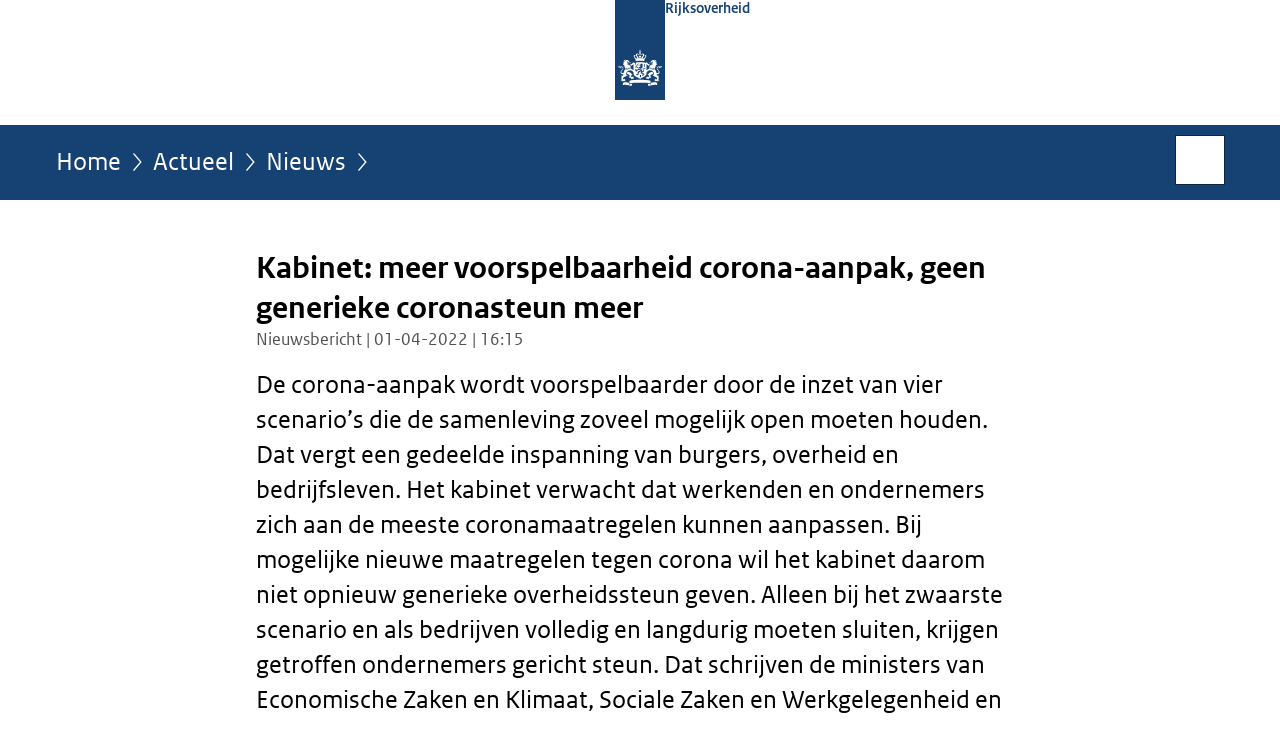

--- FILE ---
content_type: text/html;charset=UTF-8
request_url: https://www.rijksoverheid.nl/actueel/nieuws/2022/04/01/kabinet-meer-voorspelbaarheid-corona-aanpak-geen-generieke-coronasteun-meer
body_size: 5441
content:
<!doctype html>

<html class="no-js" xml:lang="nl-NL" lang="nl-NL">
    <!-- Version: 2025.16.2 -->
<head>
  <meta charset="UTF-8"/>
  <meta name="description" content="De corona-aanpak wordt voorspelbaarder door de inzet van vier scenario’s die de samenleving zoveel mogelijk open moeten houden. Dat vergt een gedeelde inspanning van burgers, overheid en bedrijfsleven. Het kabinet verwacht dat werkenden en ondernemers zich aan de meeste coronamaatregelen kunnen aanpassen. Bij mogelijke nieuwe maatregelen tegen corona wil het kabinet daarom niet opnieuw generieke overheidssteun geven. Alleen bij het zwaarste scenario en als bedrijven volledig en langdurig moeten sluiten, krijgen getroffen ondernemers gericht steun. Dat schrijven de ministers van Economische Zaken en Klimaat, Sociale Zaken en Werkgelegenheid en Financiën en de staatssecretaris Fiscaliteit en Belastingdienst aan de Tweede Kamer."/>
<meta name="DCTERMS.description" content="De corona-aanpak wordt voorspelbaarder door de inzet van vier scenario’s die de samenleving zoveel mogelijk open moeten houden. Dat vergt een gedeelde inspanning van burgers, overheid en bedrijfsleven. Het kabinet verwacht dat werkenden en ondernemers zich aan de meeste coronamaatregelen kunnen aanpassen. Bij mogelijke nieuwe maatregelen tegen corona wil het kabinet daarom niet opnieuw generieke overheidssteun geven. Alleen bij het zwaarste scenario en als bedrijven volledig en langdurig moeten sluiten, krijgen getroffen ondernemers gericht steun. Dat schrijven de ministers van Economische Zaken en Klimaat, Sociale Zaken en Werkgelegenheid en Financiën en de staatssecretaris Fiscaliteit en Belastingdienst aan de Tweede Kamer."/>
<meta property="og:image" content="https://www.rijksoverheid.nl/binaries/small/content/gallery/rijksoverheid/channel-afbeeldingen/logos/facebook.png"/>
<title>Kabinet: meer voorspelbaarheid corona-aanpak, geen generieke coronasteun meer | Nieuwsbericht | Rijksoverheid.nl</title>
<meta name="DCTERMS.title" content="Kabinet: meer voorspelbaarheid corona-aanpak, geen generieke coronasteun meer - Nieuwsbericht - Rijksoverheid.nl"/>
<meta property="og:title" content="Kabinet: meer voorspelbaarheid corona-aanpak, geen generieke coronasteun meer"/>
<meta property="og:description" content="De corona-aanpak wordt voorspelbaarder door de inzet van vier scenario’s die de samenleving zoveel mogelijk open moeten houden. Dat vergt een gedeelde inspanning van burgers, overheid en bedrijfsleven. Het kabinet verwacht dat werkenden en ondernemers zich aan de meeste coronamaatregelen kunnen aanpassen. Bij mogelijke nieuwe maatregelen tegen corona wil het kabinet daarom niet opnieuw generieke overheidssteun geven. Alleen bij het zwaarste scenario en als bedrijven volledig en langdurig moeten sluiten, krijgen getroffen ondernemers gericht steun. Dat schrijven de ministers van Economische Zaken en Klimaat, Sociale Zaken en Werkgelegenheid en Financiën en de staatssecretaris Fiscaliteit en Belastingdienst aan de Tweede Kamer."/>
<meta property="og:type" content="website"/>
<meta property="og:url" content="https://www.rijksoverheid.nl/actueel/nieuws/2022/04/01/kabinet-meer-voorspelbaarheid-corona-aanpak-geen-generieke-coronasteun-meer"/>
<link rel="canonical" href="https://www.rijksoverheid.nl/actueel/nieuws/2022/04/01/kabinet-meer-voorspelbaarheid-corona-aanpak-geen-generieke-coronasteun-meer"/>
<meta name="viewport" content="width=device-width, initial-scale=1"/>
<meta name="DCTERMS.language" title="XSD.language" content="nl-NL"/>
      <meta name="DCTERMS.creator" title="RIJKSOVERHEID.Organisatie" content="Ministerie van Algemene Zaken"/>
      <meta name="DCTERMS.identifier" title="XSD.anyURI" content="https://www.rijksoverheid.nl/actueel/nieuws/2022/04/01/kabinet-meer-voorspelbaarheid-corona-aanpak-geen-generieke-coronasteun-meer"/>

    <meta name="DCTERMS.available" title="DCTERMS.Period" content="start=2022-04-01;"/>
    <meta name="DCTERMS.modified" title="XSD.dateTime" content="2025-03-18T11:45"/>
    <meta name="DCTERMS.issued" title="XSD.dateTime" content="2022-04-01T16:15"/>
    <meta name="DCTERMS.spatial" title="OVERHEID.Koninkrijksdeel" content="Nederland"/>
        <meta name="DCTERMS.publisher" title="RIJKSOVERHEID.Organisatie" content="Ministerie van Algemene Zaken"/>
    <meta name="DCTERMS.rights" content="CC0 1.0 Universal"/>
    <meta name="DCTERMS.rightsHolder" title="RIJKSOVERHEID.Organisatie" content="Ministerie van Algemene Zaken"/>
      <!--<meta name="OVERHEID.authority" title="RIJKSOVERHEID.Organisatie" content="Ministerie van Economische Zaken"/>-->
      <!--<meta name="OVERHEID.authority" title="RIJKSOVERHEID.Organisatie" content="Ministerie van Financiën"/>-->
      <!--<meta name="OVERHEID.authority" title="RIJKSOVERHEID.Organisatie" content="Ministerie van Sociale Zaken en Werkgelegenheid"/>-->
      <meta name="DCTERMS.type" title="RIJKSOVERHEID.Informatietype" content="nieuwsbericht"/>

    <script nonce="MjhlMDM3MGZiNTJlNDRiNzkzMGMxZmEyNjJiODRiMWE=">
          window.dataLayer = window.dataLayer || [];
          window.dataLayer.push({
            "page_type": "Nieuws",
            "ftg_type": "informatiepagina",
            "subjects": "",
            "country": "Nederland",
            "issued": "2022-04-01T16:15:59.027+02:00",
            "last_published": "2025-03-18T11:45:19.882+01:00",
            "update": "2022-04-01T16:15:00.000+02:00",
            "publisher": "Ministerie van Economische Zaken|Ministerie van Financiën|Ministerie van Sociale Zaken en Werkgelegenheid",
            "language": "nl-NL",
            "uuid": "da4b3536-d201-4784-a73b-ba382e452ac1",
            "search_category": "",
            "search_keyword": "",
            "search_count": ""
          });
        </script>
      <link rel="shortcut icon" href="/binaries/content/assets/rijksoverheid/iconen/favicon.ico" type="image/x-icon"/>
<link rel="icon" sizes="192x192" href="/binaries/content/assets/rijksoverheid/iconen/touch-icon.png"/>
<link rel="apple-touch-icon" href="/binaries/content/assets/rijksoverheid/iconen/apple-touch-icon.png"/>
<link rel="stylesheet" href="/webfiles/1750011834072/presentation/responsive.css" type="text/css" media="all"/>
<link rel="preload" href="/webfiles/1750011834072/presentation/responsive.css" as="style" >

<link rel="stylesheet" href="/webfiles/1750011834072/presentation/themes/logoblauw.css" type="text/css" media="all"/>
    <link rel="preload" href="/binaries/content/gallery/rijksoverheid/channel-afbeeldingen/logos/beeldmerk-rijksoverheid-desktop.svg" as="image">
<link rel="preload" href="/webfiles/1750011834072/behaviour/core.js" as="script">

</head>

<body id="government" data-scriptpath="/webfiles/1750011834072/behaviour"
      
        class="portalclass"
      
        data-showsurveybar="true"
        data-surveybody="Help mee {sitenaam} te verbeteren." data-surveyaccept="vul de enquete in" data-surveydecline="Nee, bedankt." data-linktrackingtimer="500" data-hartbeattrackingtimer="0" data-word-counter="true" data-visit-timer="true" 
data-scroll-depth-dim-id="1"
data-scroll-depth-marks="0;25;50;75;100"
data-cookieinfourl="cookies" data-cookiebody="{sitenaam} gebruikt cookies om het gebruik van de website te analyseren en het gebruiksgemak te verbeteren. Lees meer over" data-cookieurltext="cookies" data-stats="publisher:ez|fin|szw;subject:-;type:news;uuid:da4b3536-d201-4784-a73b-ba382e452ac1;pagetype:nieuws;ftgtype:informatiegever" 
>
<script nonce="MjhlMDM3MGZiNTJlNDRiNzkzMGMxZmEyNjJiODRiMWE=">
          (function(window, document, dataLayerName, id) {
            window[dataLayerName]=window[dataLayerName]||[],window[dataLayerName].push({start:(new Date).getTime(),event:"stg.start"});var scripts=document.getElementsByTagName('script')[0],tags=document.createElement('script');
            function stgCreateCookie(a,b,c){var d="";if(c){var e=new Date;e.setTime(e.getTime()+24*c*60*60*1e3),d="; expires="+e.toUTCString()}document.cookie=a+"="+b+d+"; path=/"}
            var isStgDebug=(window.location.href.match("stg_debug")||document.cookie.match("stg_debug"))&&!window.location.href.match("stg_disable_debug");stgCreateCookie("stg_debug",isStgDebug?1:"",isStgDebug?14:-1);
            var qP=[];dataLayerName!=="dataLayer"&&qP.push("data_layer_name="+dataLayerName),isStgDebug&&qP.push("stg_debug");var qPString=qP.length>0?("?"+qP.join("&")):"";
            tags.async=!0,tags.src="//statistiek.rijksoverheid.nl/containers/"+id+".js"+qPString,scripts.parentNode.insertBefore(tags,scripts);
            !function(a,n,i){a[n]=a[n]||{};for(var c=0;c<i.length;c++)!function(i){a[n][i]=a[n][i]||{},a[n][i].api=a[n][i].api||function(){var a=[].slice.call(arguments,0);"string"==typeof a[0]&&window[dataLayerName].push({event:n+"."+i+":"+a[0],parameters:[].slice.call(arguments,1)})}}(i[c])}(window,"ppms",["tm","cm"]);
          })(window, document, 'dataLayer', 'bf9c05f0-c13f-4e22-80c7-e603d39fc616');
        </script><noscript><iframe src="//statistiek.rijksoverheid.nl/containers/bf9c05f0-c13f-4e22-80c7-e603d39fc616/noscript.html" height="0" width="0" style="display:none;visibility:hidden"></iframe></noscript>
      <div id="mainwrapper">
  <header>

  <div class="skiplinks">
    <a href="#content-wrapper">Ga direct naar inhoud</a>
  </div>

  <div class="logo">
  <div class="logo__wrapper">
    <a href="/" class="logo__link">
          <figure class="logo__figure">
  <img src="/binaries/content/gallery/rijksoverheid/channel-afbeeldingen/logos/beeldmerk-rijksoverheid-desktop.svg" data-fallback="/binaries/content/gallery/rijksoverheid/channel-afbeeldingen/logos/beeldmerk-rijksoverheid-mobiel.svg" alt="Logo Rijksoverheid – Naar de homepage van rijksoverheid.nl" id="logotype"/>
  <figcaption class="logo__text">
    <span class="logo__sender">Rijksoverheid</span>
    </figcaption>
</figure>
</a>
      </div>
</div>
</header>
<div id="navBar">
  <div class="wrapper">
    <nav class="breadCrumbNav" aria-labelledby="breadCrumbNavLabel">
  <span class="assistive" id="breadCrumbNavLabel">U bevindt zich hier:</span>
  <a href="/">Home</a>
      <a href="/actueel">Actueel</a>
      <a href="/actueel/nieuws">Nieuws</a>
      <span class="assistive" aria-current="page">Kabinet: meer voorspelbaarheid corona-aanpak, geen generieke coronasteun meer</span>
          </nav>
<div id="searchForm" role="search" class="searchForm" data-search-closed="Open zoekveld" data-search-opened="Start zoeken">
  <form novalidate method="get" action="/zoeken" id="search-form" data-clearcontent="Invoer wissen">
    <label for="search-keyword">Zoeken binnen Rijksoverheid.nl</label>
    <input type="text" id="search-keyword" class="searchInput" name="trefwoord"
      title="Typ hier uw zoektermen" placeholder="Zoeken" />
    <button id="search-submit" class="searchSubmit" name="search-submit" type="submit" 
        title="Start zoeken">
      Zoek</button>
  </form>
</div>
</div>
</div><main id="content-wrapper" tabindex="-1">
  
  <div class="wrapper">
    <div class="article content">
  <h1 class="news">
      Kabinet: meer voorspelbaarheid corona-aanpak, geen generieke coronasteun meer</h1>
<p class="article-meta">
  Nieuwsbericht | 01-04-2022 | 16:15</p><div class="intro"><p>De corona-aanpak wordt voorspelbaarder door de inzet van vier scenario’s die de samenleving zoveel mogelijk open moeten houden. Dat vergt een gedeelde inspanning van burgers, overheid en bedrijfsleven. Het kabinet verwacht dat werkenden en ondernemers zich aan de meeste coronamaatregelen kunnen aanpassen. Bij mogelijke nieuwe maatregelen tegen corona wil het kabinet daarom niet opnieuw generieke overheidssteun geven. Alleen bij het zwaarste scenario en als bedrijven volledig en langdurig moeten sluiten, krijgen getroffen ondernemers gericht steun. Dat schrijven de ministers van Economische Zaken en Klimaat, Sociale Zaken en Werkgelegenheid en Financiën en de staatssecretaris Fiscaliteit en Belastingdienst aan de Tweede Kamer.</p></div>
<p>Met het generieke steun- en herstelpakket heeft het kabinet werkenden en ondernemers de afgelopen twee jaar geholpen om door de coronacrisis heen te komen. Om de verspreiding van corona tegen te gaan moesten bedrijven hun deuren sluiten en lagen delen van de economie zo goed als stil. Met het steunpakket bood de overheid zekerheid aan bedrijven, zelfstandigen en werknemers. Bedrijven ontvingen financiële steun in de betaling van loonkosten en vaste lasten. Daarmee zijn werkgelegenheid, economische activiteiten, inkomens behouden en faillissementen voorkomen.</p>

<p>Lange perioden van overheidssteun zitten economische dynamiek echter in de weg, waardoor de economie minder toegerust is op de toekomst. Ook komt de steun niet altijd op de juiste plek terecht. Daarnaast vergoeden de steunmaatregelen in verschillende gevallen ook de omzetverliezen die niet worden veroorzaakt door contactbeperkende maatregelen. Ten slotte zijn de uitgaven voor het steunpakket (€ 42,4 miljard) op langere termijn financieel niet houdbaar. Coronasteun kostte elk huishouden tot nog toe € 5.000. Daarom wil het kabinet terugkeren naar een normale balans voor de verdeling van risico’s tussen ondernemers en de samenleving.</p>

<h2>Schuldenaanpak</h2>

<p>Hoewel de economie aantrekt, staan niet voor elke ondernemer alle seinen weer op groen. Ondanks de steunpakketten zijn er ondernemers en werkenden die zwaar zijn getroffen door de crisis en schulden hebben opgebouwd. Uit onderzoek blijkt dat het lastig is om een goed inzicht te krijgen in de omvang en reden van de schulden van ondernemers. De instroom in de schuldhulpverlening en het aantal faillissementen is nu nog geen reden tot zorg, maar er wordt dit jaar wel een toename verwacht van het aantal faillissementen en bedrijfsbeëindigingen.</p>

<p>De openstaande belastingschuld bedroeg eind februari 2022 ruim € 20 miljard bij 278.000 bedrijven. Het kabinet ondersteunt deze ondernemers met een gunstige betalingsregeling. Zo kan de opgebouwde belastingschuld in vijf jaar worden terugbetaald. Ook voor terugbetalingen in de NOW, TVL en Tozo gelden ruime betaaltermijnen.</p>

<p>De Kamer van Koophandel (KVK) werkt samen met MKB-Nederland, VNO-NCW, de ministeries van SZW en EZK aan betere informatievoorziening voor ondernemers met schulden. Voor ondernemers die privé aansprakelijk zijn voor zakelijke schulden zijn er mogelijkheden om schuldhulpverlening te krijgen via de gemeente. Ondernemers worden daarnaast via de Wet Homologatie Onderhands Akkoord (WHOA) geholpen om een akkoord met schuldeisers en aandeelhouders te bereiken waardoor zij een bedrijfsfaillissement kunnen voorkomen. Ondernemers die via de WHOA een doorstart maken, kunnen vervolgens gebruik maken van een zogenoemd TOA-krediet. Verder zet het kabinet in op het kansrijker maken van saneringsakkoorden doordat de Belastingdienst per 1 augustus 2022 tijdelijk genoegen neemt met een lager deel van de schuld.</p>

<p>Het kabinet spant zich in om tot oplossingen te komen voor ondernemingen die in de kern gezond waren, maar door coronaschulden niet vooruitkomen en let daarbij ook op mogelijke toekomstige knelpunten voor deze ondernemers.</p>

<p>Ten eerste gaat het kabinet het effect van de schuldenaanpak monitoren. Dit gebeurt onder andere op basis van de rapportages van de Kamer van Koophandel. Op meer individueel niveau bestaat er de landelijke casuïstiektafel om tot oplossingen voor schrijnende gevallen te komen. Dit zijn ondernemers die bij diverse uitvoeringsorganisaties schulden hebben. Om regie hierover te kunnen voeren, stelt het kabinet een aanjager voor de schuldenaanpak aan. Een internetconsultatie moet verder in beeld brengen hoe ondernemers die door de coronacrisis belastingschulden hebben ondersteund kunnen worden en waar nog knelpunten liggen.</p></div>
<div class="fullWidthSection">
  </div><aside>

  <div class="brick linkBlock">
    <h2>Zie ook</h2>

    <ul>
  <li>
  <a href="/regering">
            Regering</a>
        </li>
</ul></div>
<div class="brick belongsTo">
    <h2>Verantwoordelijk</h2>
    <ul>
      <li><a href="/ministeries/ministerie-van-economische-zaken">Ministerie van Economische Zaken</a></li>
          <li><a href="/ministeries/ministerie-van-financien">Ministerie van Financiën</a></li>
          <li><a href="/ministeries/ministerie-van-sociale-zaken-en-werkgelegenheid">Ministerie van Sociale Zaken en Werkgelegenheid</a></li>
          </ul>
  </div>
</aside><div id="follow-up">
    <div class="block">
      </div>
  </div>
</div>
  
</main>
<footer class="site-footer">
  <div class="wrapper">

    <div class="payoff">
          <span>De Rijksoverheid. Voor Nederland</span>
        </div>

      <div class="column">
    <h2>Service</h2>
    <ul>

    <li >
        <a href="/contact">Contact</a>
      </li>
    <li >
        <a href="/abonneren">Abonneren</a>
      </li>
    <li >
        <a href="/rss">RSS</a>
      </li>
    <li >
        <a href="/vacatures">Vacatures</a>
      </li>
    <li >
        <a href="/sitemap">Sitemap</a>
      </li>
    <li >
        <a href="/help">Help</a>
      </li>
    <li >
        <a href="/archief">Archief</a>
      </li>
    </ul>
</div>
<div class="column">
    <h2>Over deze site</h2>
    <ul>

    <li >
        <a href="/over-rijksoverheid-nl">Over Rijksoverheid.nl</a>
      </li>
    <li >
        <a href="/copyright">Copyright</a>
      </li>
    <li >
        <a href="/privacy">Privacy</a>
      </li>
    <li >
        <a href="/cookies">Cookies</a>
      </li>
    <li >
        <a href="/toegankelijkheid">Toegankelijkheid</a>
      </li>
    <li >
        <a href="/opendata">Open data</a>
      </li>
    <li >
        <a href="/kwetsbaarheid-melden">Kwetsbaarheid melden</a>
      </li>
    </ul>
</div>
</div>

  <nav class="languages" aria-labelledby="languageMenuLabel">
    <div class="languages__wrapper">
      <p id="languageMenuLabel" class="languages__label">Deze website in andere talen:</p>
  <ul class="languages__list">
    <li class="languages__list-item selected">
         Nederlands</li>
    <li class="languages__list-item ">
         <a href="https://www.government.nl" class="languages__link" lang="en">English</a>
            </li>
    <li class="languages__list-item ">
         <a href="https://www.gobiernodireino.nl/" class="languages__link" lang="pap">Papiamento</a>
            </li>
    <li class="languages__list-item ">
         <a href="https://www.gobiernudireino.nl/" class="languages__link" lang="pap">Papiamentu</a>
            </li>
    <li class="languages__list-item ">
         <a href="https://www.rijksoverheid.nl/onderwerpen/overheidscommunicatie/nederlandse-gebarentaal" class="languages__link">Nederlandse Gebarentaal</a>
            </li>
    </ul>
</div>
  </nav>
</footer>
</div>

<!--[if (gt IE 10)|!(IE)]><!-->
<script src="/webfiles/1750011834072/behaviour/core.js"></script>
<!--<![endif]-->

<script src="/binaries/content/assets/rijksoverheid/behaviour/rop-page-feedback.min-20230526.js"></script>
</body>
</html>
